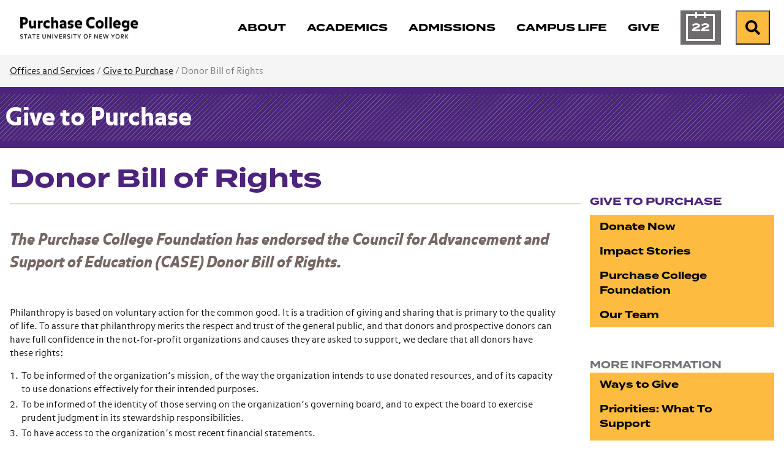

--- FILE ---
content_type: text/css; charset=utf-8
request_url: https://www.purchase.edu/live/resource/css/%5Clivewhale%5Cstyles%5Clwui%5Clw-overlay.css/%5Clivewhale%5Cstyles%5Clwui%5Clw-notify.rev.1768504595.css
body_size: 804
content:
/*      Request ID: 4dab373641c01e389f7884279dc3e054_1768504595 (01/15/2026 2:16pm) (lcvBCYAwEATAVixA3ZIkhpMcrEZySY50r2AFfuY3QA8F7o677dS4pXoS1C6eAgVWB8VAb/qy5C6FYawWzeYJ//KVqx7ffQA=)      */



/*      Resource ID: 7941da33dd43fc14b46681200e0 (lw-overlay.scss, compiled by node-sass, minified by cleancss) (01/13/2026 9:46am) (A:2820, B:2820, C:2812, D:2812, F:2812, I:2173, K:2173)      */

body.lw_overlay_open{overflow:hidden}body.lw_overlay_open .lw_overlay_wrapper{overflow-x:hidden;overflow-y:auto}.lw_overlay_wrapper{display:none;position:fixed;top:0;right:0;bottom:0;left:0;z-index:1150;overflow:hidden;outline:0;-webkit-overflow-scrolling:touch}.lw_overlay_wrapper .fade{opacity:0;-webkit-transition:opacity .15s linear;-o-transition:opacity .15s linear;transition:opacity .15s linear}.lw_overlay_wrapper .fade.in{opacity:1}.lw_overlay_backdrop{position:fixed;top:0;right:0;bottom:0;left:0;z-index:1140;background-color:#000;opacity:.5}.lw_overlay{position:relative;width:auto;margin:10px;background-color:#fff;border:1px solid rgba(0,0,0,.2);-moz-border-radius:6px;border-radius:6px;-webkit-border-radius:6px;-webkit-box-shadow:0 3px 9px rgba(0,0,0,.5);-moz-box-shadow:0 3px 9px rgba(0,0,0,.5);box-shadow:0 3px 9px rgba(0,0,0,.5);-webkit-font-smoothing:subpixel-antialiased;-moz-osx-font-smoothing:auto}.lw_overlay a.lw_overlay_close_button{position:absolute;top:-10px;right:-10px;border-radius:12px;width:24px;height:24px;font-size:18px;line-height:22px;text-align:center;background-color:#222;font-weight:700;color:#fff;text-decoration:none;z-index:1200}.lw_overlay a.lw_overlay_close_button:hover{background-color:#b22;color:#fff;border-color:#777;text-decoration:none}.lw_overlay button.lw_overlay_close{float:right;padding:0;margin-top:-4px;-webkit-appearance:none;cursor:pointer;background:0 0;border:0;width:24px;font-size:21px;font-weight:700;line-height:1.3;color:#000;text-shadow:0 1px 0 #fff}.lw_overlay_contents{overflow:hidden;position:relative}.lw_overlay_body,.lw_overlay_footer,.lw_overlay_header{padding:15px}.lw_overlay_header{border-bottom:1px solid #e5e5e5}.lw_overlay_header h3{margin:0}.lw_overlay_footer{border-top:1px solid #e5e5e5}.lw_overlay_footer .btn{margin-left:5px}.modal-scrollbar-measure{position:absolute;top:-9999px;width:50px;height:50px;overflow:scroll}@media (min-width:768px){.lw_overlay{width:600px;margin:30px auto;-webkit-box-shadow:0 5px 15px rgba(0,0,0,.5);-moz-box-shadow:0 5px 15px rgba(0,0,0,.5);box-shadow:0 5px 15px rgba(0,0,0,.5)}.overlay-sm{width:300px}}@media (min-width:992px){.overlay-lg{width:900px}}

/*      Resource ID: cc6134bc8beacc7b1a5c6d2efe7 (lw-notify.scss, compiled by node-sass, minified by cleancss) (01/13/2026 9:46am) (A:2280, B:2280, C:2130, D:2130, F:2130, I:1655, K:1655)      */

#lw_page>.lw_notices,body>.lw_notices{position:fixed;bottom:0;left:0;z-index:1000;max-width:50%}.lw_notice{padding:10px;clear:both;position:relative!important;background-color:#eee;border-bottom:solid #ccc;border-width:0 0 1px 0!important;margin:0!important;-moz-border-radius:0!important;-webkit-border-radius:0!important;border-radius:0!important;z-index:1000}.lw_notice .lw_container{width:auto;max-width:992px;min-width:0;overflow:hidden;min-height:0;padding:0 6px;position:relative;margin:0 auto}.lw_notice a{text-decoration:underline}.lw_notice a:hover{text-decoration:none}.lw_notice .lw_notice_close_button{float:right;margin-left:4px;border-radius:4px;-webkit-border-radius:4px;-moz-border-radius:4px;width:16px;height:16px;font-size:13px;line-height:12px;text-align:center;background-color:#666;font-weight:700;color:#fff!important;text-decoration:none}.lw_notice .lw_notice_close_button:hover{background-color:#b22;border-color:#777}.lw_notice .lw_notice_details{display:none}.lw_notice .lw_notice_showdetails{font-size:.9em;float:right;margin:0 1em;color:#666}.lw_notice .lw_notices_details{border:1px solid #ccc;background-color:#eee;width:450px;max-height:300px;overflow:auto}.lw_notice .lw_notices_details .lw_notice:last-of-type{border-bottom:none}.lw_notice .lw_notices_details .lw_notice .lw_notice_close_button{display:none}.lw_notice .lw_notices_details .lw_notice .lw_notice_showdetails{display:none}.lw_notice .lw_notices_details .lw_notice .lw_notice_details{display:block;border:1px solid #ccc;background-color:#f6f6f6;color:#222;font-size:.9em;padding:4px}.lw_notice .lw_notices_details .lw_notice .lw_notice_details a{color:#666}

--- FILE ---
content_type: text/css
request_url: https://tags.srv.stackadapt.com/sa.css
body_size: -11
content:
:root {
    --sa-uid: '0-bea22351-330a-5c00-6902-337894f830cf';
}